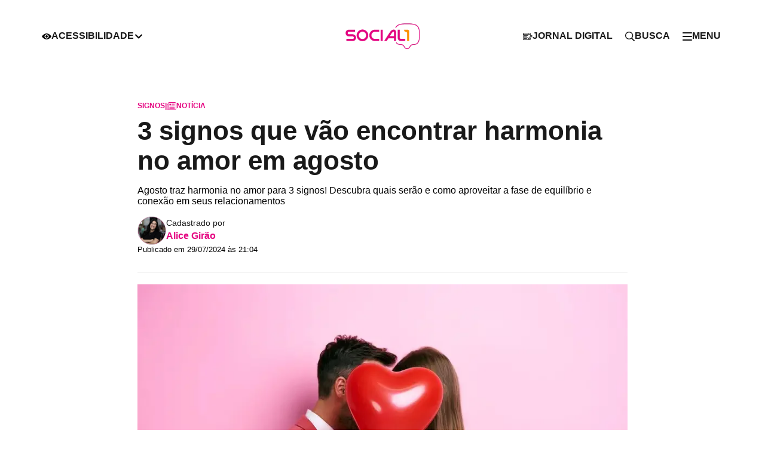

--- FILE ---
content_type: text/html; charset=utf-8
request_url: https://social1.ne10.uol.com.br/noticias/2024/07/29/3-signos-que-vao-encontrar-harmonia-no-amor-em-agosto.html
body_size: 8481
content:
<!DOCTYPE html>
<html lang="pt-BR">
    <head>
        <!-- <title>3 signos que vão encontrar harmonia no amor em agosto</title> -->
        <title>3 signos que vão encontrar harmonia no amor em agosto</title>

        <link id="url-images" rel="url-images" href="https://imagens.ne10.uol.com.br/template-unificado" data-url="https://imagens.ne10.uol.com.br/template-unificado">
        <link id="url-style-scripts" rel="url-style-scripts" href="https://sjcc.ne10.uol.com.br/template-unificado" data-url="https://imagens.ne10.uol.com.br/template-unificado">
        <link id="portal-url" rel="portal-url" title="Social1 Portal" href="https://social1.ne10.uol.com.br">
        <link id="logo-site" rel="logo" title="Social1 Portal" type="image/png" href="https://imagens.ne10.uol.com.br/template-unificado/images/social1-new/logo/logo.webp">
        <link id="general-json" href="https://sjcc.ne10.uol.com.br/servicos/json/unificado/social1-new.json" data-portal="social1-new" data-slug="noticias" data-podcasts="Notícias">
        <link id="see-more" href="https://social1.ne10.uol.com.br/related/signo/?matia=15737923">
        
        <!-- favicon -->
        <link rel="shortcut icon" href="https://imagens.ne10.uol.com.br/template-unificado/images/social1-new/favicon/favicon.ico" type="image/x-icon">
        <link rel="icon" href="https://imagens.ne10.uol.com.br/template-unificado/images/social1-new/favicon/favicon.ico" type="image/x-icon">
        <link rel="apple-touch-icon" sizes="57x57" href="https://imagens.ne10.uol.com.br/template-unificado/images/social1-new/favicon/apple-icon-57x57.png">
        <link rel="apple-touch-icon" sizes="60x60" href="https://imagens.ne10.uol.com.br/template-unificado/images/social1-new/favicon/apple-icon-60x60.png">
        <link rel="apple-touch-icon" sizes="72x72" href="https://imagens.ne10.uol.com.br/template-unificado/images/social1-new/favicon/apple-icon-72x72.png">
        <link rel="apple-touch-icon" sizes="76x76" href="https://imagens.ne10.uol.com.br/template-unificado/images/social1-new/favicon/apple-icon-76x76.png">
        <link rel="apple-touch-icon" sizes="114x114" href="https://imagens.ne10.uol.com.br/template-unificado/images/social1-new/favicon/apple-icon-114x114.png">
        <link rel="apple-touch-icon" sizes="120x120" href="https://imagens.ne10.uol.com.br/template-unificado/images/social1-new/favicon/apple-icon-120x120.png">
        <link rel="apple-touch-icon" sizes="144x144" href="https://imagens.ne10.uol.com.br/template-unificado/images/social1-new/favicon/apple-icon-144x144.png">
        <link rel="apple-touch-icon" sizes="152x152" href="https://imagens.ne10.uol.com.br/template-unificado/images/social1-new/favicon/apple-icon-152x152.png">
        <link rel="apple-touch-icon" sizes="180x180" href="https://imagens.ne10.uol.com.br/template-unificado/images/social1-new/favicon/apple-icon-180x180.png">
        <link rel="icon" type="image/png" sizes="192x192" href="https://imagens.ne10.uol.com.br/template-unificado/images/social1-new/favicon/android-icon-192x192.png">
        <link rel="icon" type="image/png" sizes="32x32" href="https://imagens.ne10.uol.com.br/template-unificado/images/social1-new/favicon/favicon-32x32.png">
        <link rel="icon" type="image/png" sizes="96x96" href="https://imagens.ne10.uol.com.br/template-unificado/images/social1-new/favicon/favicon-96x96.png">
        <link rel="icon" type="image/png" sizes="16x16" href="https://imagens.ne10.uol.com.br/template-unificado/images/social1-new/favicon/favicon-16x16.png">
        <link rel="stylesheet" href="https://sjcc.ne10.uol.com.br/template-unificado/css/portal-social1-new.css">

        <!-- Google Fonts -->
        <link rel="preconnect" href="https://fonts.googleapis.com">
        <link rel="preconnect" href="https://fonts.gstatic.com" crossorigin>
        <link href="https://fonts.googleapis.com/css2?family=Roboto:ital,wght@0,100;0,300;0,400;0,500;0,700;0,900;1,100;1,300;1,400;1,500;1,700;1,900&display=optional" rel="stylesheet">
        
        <link rel="canonical" href="https://social1.ne10.uol.com.br/noticias/2024/07/29/3-signos-que-vao-encontrar-harmonia-no-amor-em-agosto.html" data-matiaid="15737923" />
                <!-- privacytools -->
        <link rel="stylesheet preconnect"  href="https://cdn.privacytools.com.br/public_api/banner/style/VXXy6142.css?t=1">

                <meta charset="UTF-8">
        <meta name="viewport" content="width=device-width, initial-scale=1.0">
        <meta http-equiv="X-UA-Compatible" content="ie=edge">

        <meta name="msapplication-TileImage" content="https://imagens.ne10.uol.com.br/template-unificado/images/social1-new/favicon/ms-icon-144x144.png">

        <!-- TWITTER -->
        <meta name="twitter:card" content="summary_large_image">
        <meta name="twitter:site" content="https://social1.ne10.uol.com.br/noticias">

        <!-- FACEBOOK -->
                <meta property="og:site_name" content="Social1 Portal">
        <meta rel="title-matia" property="og:title" content="3 signos que vão encontrar harmonia no amor em agosto">
        <meta property="og:description" content="Agosto traz harmonia no amor para 3 signos! Descubra quais serão e como aproveitar a fase de equilíbrio e conexão em seus relacionamentos">
        <meta property="og:url" content="https://social1.ne10.uol.com.br/noticias/2024/07/29/3-signos-que-vao-encontrar-harmonia-no-amor-em-agosto.html" />

        <!-- image social embed -->
        <meta property="og:image" content="https://imagens.ne10.uol.com.br/veiculos/_midias/webp/2024/05/31/615x300/1_casal_afetuoso_cobrindo_o_rosto_com_balao_e_se_beijando_329181_19433-27213828.webp?20240729210500" />
        <meta property="og:image:width" content="615" />
        <meta property="og:image:height" content="300" />
        <meta property="og:locale" content="pt_BR">
        <meta property="og:type" content="article" />
        <meta property="fb:app_id" content="649835981702614">
        <meta property="fb:pages" content="344035868999271" />
        <meta property="fb:admins" content="jornaldocommercioPE">
        <meta property="article:author" content="Alice Girão">
        <meta property="article:publisher" content="https://www.facebook.com/jornaldocommercioPE/">
        <meta property="article:published_time" content="2024-07-29 21:04:49">

        <!--FACEBOOK NEWS -->
        <meta property="article:opinion" content="" />
        <meta property="article:content_tier" content="metered" />
        <meta property="article:location" content="city:recife,pernambuco" />
        <meta property="article:location" content="county:pernambuco" />
        <meta property="article:location" content="region:brl" />

        <!--NEWS ESPORTS-->
        
        <!-- META TAGS -->
        <meta name="HandheldFriendly" content="True">

        <!-- ARTICLE -->
                    <meta property="article:tag" content="signo">
        
        <meta property="banner" content="signo">

        <meta name="application-name" content="Social1 Portal">
        <meta name="msapplication-TileColor" content="#fff">
        <meta name="theme-color" content="#da291c">

        <!-- GENERALL -->
        <meta name="title" content="3 signos que v&amp;atilde;o encontrar harmonia no amor em agosto">
        <meta name="description" content="Agosto traz harmonia no amor para 3 signos! Descubra quais ser&amp;atilde;o e como aproveitar a fase de equil&amp;iacute;brio e conex&amp;atilde;o em seus relacionamentos">
        <meta name="author" content="Alice Girão">
        <meta name="robots" content="max-image-preview:large">
        <meta name="referrer" content="always">

                <!-- Correção embed do Flourish -->
                    <meta name="language" content="pt-br">
        
                    <!-- UOL ADS LIBRARY -->
            <script type="text/javascript">
                (function () {
                    window.universal_variable = window.universal_variable || {};
                    window.universal_variable.dfp = window.universal_variable.dfp || {};
                    window.uolads = window.uolads || [];
                })();
            </script>
                            <script type="lazyscript" src="//tm.jsuol.com.br/uoltm.js?id=3mcyb5" async></script>
                <script type="lazyscript" src=https://tm.jsuol.com.br/modules/external/admanager/ne10_jc_social1_ads.js defer=""></script>
            
                

        
        <!-- Google Tag Manager -->
        <script>
            (function(w, d, s, l, i) {
            w[l] = w[l] || [];
            w[l].push({
                'gtm.start': new Date().getTime(),
                event: 'gtm.js'
            });
            var f = d.getElementsByTagName(s)[0],
                j = d.createElement(s),
                dl = l != 'dataLayer' ? '&l=' + l : '';
            j.async = true;
            j.src =
                'https://www.googletagmanager.com/gtm.js?id=' + i + dl;
            f.parentNode.insertBefore(j, f);
            })(window, document, 'script', 'dataLayer', 'GTM-TSGBM5TR');
        </script>
        <!-- End Google Tag Manager -->

        <script>
            (function(i, s, o, g, r, a, m) {
              i['GoogleAnalyticsObject'] = r;
              i[r] = i[r] || function() {
                (i[r].q = i[r].q || []).push(arguments)
              }, i[r].l = 1 * new Date();
              a = s.createElement(o),
                m = s.getElementsByTagName(o)[0];
              a.async = 1;
              a.src = g;
              m.parentNode.insertBefore(a, m)
            })(window, document, 'script', '//www.google-analytics.com/analytics.js', 'ga');

            ga('create', 'UA-111653872-1', 'auto');
        </script>
    </head>

    <script type="application/ld+json">
    {
        "@context": "https://schema.org",
        "@type": "ReportageNewsArticle",
        "articleSection": "Notícias",
        "mainEntityOfPage": {
          "@type": "WebPage",
          "@id": "https://social1.ne10.uol.com.br/noticias/2024/07/29/3-signos-que-vao-encontrar-harmonia-no-amor-em-agosto.html"
        },
        "headline": "3 signos que v&amp;atilde;o encontrar harmonia no amor em agosto",
        "description": "Agosto traz harmonia no amor para 3 signos! Descubra quais ser&amp;atilde;o e como aproveitar a fase de equil&amp;iacute;brio...", 
        "keywords": ["signo"],
        "datePublished": "2024-07-29T21:04:49Z",
        "dateModified": "2024-07-29T21:04:49Z",
        "publishingPrinciples": "https://social1.ne10.uol.com.br/noticias/2024/07/29/3-signos-que-vao-encontrar-harmonia-no-amor-em-agosto.html",
        "url": "https://social1.ne10.uol.com.br/noticias/2024/07/29/3-signos-que-vao-encontrar-harmonia-no-amor-em-agosto.html",
        "image": {
            "@type": "ImageObject",
            "url": "https://imagens.ne10.uol.com.br/veiculos/_midias/webp/2024/05/31/casal_afetuoso_cobrindo_o_rosto_com_balao_e_se_beijando_329181_19433-27213828.webp?20240729210500",
            "width": "900",
            "height": "600"
        },
        "publisher": {
            "@type": "NewsMediaOrganization",
            "name": "Jornal do Commercio",
            "url": "https://social1.ne10.uol.com.br",
            "logo": {
                "@type": "ImageObject",
                "url": "https://imagens.ne10.uol.com.br/template-unificado/images/social1-new/favicon/android-icon-192x192.png",
                "width": "192",
                "height": "192"
            }
        },
        "author": {
            "@type": "Person",
            "name": "Alice Girão",
            "sameAs":"https://social1.ne10.uol.com.br/autor/alice-girao"
        }
    }
</script>

<!-- BreadcrumbList -->
<script type="application/ld+json">
    {
        "@context": "https://schema.org",
        "@type": "BreadcrumbList",
        "itemListElement": [{
        "@type": "ListItem",
        "position": 1,
        "name": "Social1 Portal",
        "item": "https://social1.ne10.uol.com.br"
        },{
        "@type": "ListItem",
        "position": 2,
        "name": "Notícias",
        "item": "https://social1.ne10.uol.com.br/noticias"
        },{
        "@type": "ListItem",
        "position": 3,
        "name": "3 signos que v&amp;atilde;o encontrar harmonia no amor em agosto",
        "item": "https://social1.ne10.uol.com.br/noticias/2024/07/29/3-signos-que-vao-encontrar-harmonia-no-amor-em-agosto.html"
        }]
    }
</script>

<!-- Person -->
<script type="application/ld+json">
    {
        "@context": "https://schema.org",
        "@type": "Person",
        "address": {
            "@type": "PostalAddress",
            "addressLocality": "Recife",
            "addressRegion": "PE",
            "postalCode": "50040-100",
            "streetAddress": "Rua da Fundição, 257 - Santo Amaro"
        },
        "email": "mailto:atendimento@jc.com.br",
        "image": "https://social1.ne10.uol.com.br/dist/assets/images/logo/logo-socia1.svg",
        "jobTitle": "Jornalismo",
        "name": "Alice Girão",
        "telephone": "(81) 3413-6174",
        "url": "https://social1.ne10.uol.com.br"
    }
</script>        
    
    
    <body id="social1-new" data-url="https://sjcc.ne10.uol.com.br/template-unificado">
                <div id="progress-bar"></div>
        <!-- Google Tag Manager (noscript) -->
        <noscript><iframe src="https://www.googletagmanager.com/ns.html?id=GTM-TSGBM5TR" height="0" width="0" style="display:none;visibility:hidden"></iframe></noscript>
        <!-- End Google Tag Manager (noscript) -->
                                    <header id="header" data-site="null" class="with-bar visible">
    <div class="container">
        <div class="left-header-menu"><button class="toggleButton" aria-label="Acessibilidade"><i class="type-icon small-icon icon-eye"></i><span>ACESSIBILIDADE</span><i class="type-icon small-icon icon-chevron-up"></i></button>
        </div>
        <div class="logo">
            <figure><a href="https://social1.ne10.uol.com.br/" aria-label="Logo Portal"><img class="logo-portal" width="329" height="58" title="Social1 Portal" src="https://imagens.ne10.uol.com.br/template-unificado/images/social1-new/logo/logo.webp"></a></figure>
        </div>
        <div class="right-header-menu">
            <nav class="menu">
                <ul>
                    <li><a aria-label="JORNAL DIGITAL" href="https://digital.jc.ne10.uol.com.br/?utm_source=site_jc&amp;utm_medium=link_menu&amp;utm_campaign=chamada_digital&amp;_gl=1*amk957*_ga*MTAwODkxMTAyNC4xNjY5Mzk0Mzg0*_ga_S1QTC8L49Z*MTY4Nzg2NjUzMy4xOTAuMS4xNjg3ODcyOTg2LjU5LjAuMA.."><i class="type-icon small-icon icon-paper"></i><span>JORNAL DIGITAL</span></a></li>
                    <li>
                        <div class="search-box"><button aria-label="Busca"><i class="type-icon small-icon icon-search"></i> <span>BUSCA</span></button></div>
                    </li>
                    <li>
                        <div class="side-menu "><button aria-label="click-menu"><i class="type-icon small-icon icon-menu"></i><span>MENU</span></button></div>
                    </li>
                </ul>
            </nav>
        </div>
    </div>
</header>                            <!-- Header de blogs e colunas -->
                <!-- Main -->
        <main>
             <!-- Content-->
                 <section id="content">
    <!-- article-news-->
    <article>
        <!-- article-header -->
        <div class="article-header">
    <!-- news-info -->
    <div class="hat">
        <span> SIGNOS</span>
        <span>|</span>
        <a href="#box-credibilidade" id="newscategory" data-tipo="Notícia" 
            title="Notícia">
            <img src="https://imagens.ne10.uol.com.br/template-unificado/images/social1-new/icons/icon-news.svg" width="16" height="13" alt="Ícone Notícia">
            Notícia
            <span class="tooltip">
                É o fato ou acontecimento de interesse jornalístico. Pode ser uma informação nova ou recente. Também diz respeito a uma novidade de uma situação já conhecida.
            </span>
        </a>
    </div>
    <h1 class="article-title">3 signos que vão encontrar harmonia no amor em agosto</h1>
    <p>Agosto traz harmonia no amor para 3 signos! Descubra quais serão e como aproveitar a fase de equilíbrio e conexão em seus relacionamentos</p>
    <!-- author-article -->
    <div class="author-signature">
        <!-- author-info -->
        <div class="author-info">
           <div class="content-info">
                                    <img width="50" height="50" class="author-image"
                        src="https://imagens.ne10.uol.com.br/veiculos/_midias/jpg/2023/04/03/168x168/1_0651898c_1b24_4873_a0d2_58f0f5d3d94b-22837585.jpeg"
                        alt="Imagem do autor">
                                <div class="author-text">
                    <div class="author-social">
                        <div>
                            <span class="title-author">Cadastrado por</span>
                            <p>
                                                                    <a href="/autor/alice-girao/"
                                        class="author">Alice Girão</a>
                                                            </p>
                        </div>
                        <!-- social network -->
                                            </div>
                </div>
           </div>
            <small class="publishinfo">
                Publicado em 29/07/2024 às 21:04
                
            </small>
        </div>
        <div class="article-utilities">
            <!-- share -->
            <!-- react componente -->
<div class="share-news"></div>            <div class="box-modal" id="box-credibilidade" aria-hidden="true">
    <a href="#box-credibilidade" class="btn-fechar btn-modal-fechar"><span class="icon-close">X</span></a>
    <div class="box-modal-content">
        <div class="modal-glossario-content-cat">
            <div class="categoria-noticia cat-noticia">
                <h3>Notícia</h3>
                <p>É o fato ou acontecimento de interesse jornalístico. Pode ser uma informação nova ou recente. Também
                    diz respeito a uma novidade de uma situação já conhecida.</p>
            </div>
            <div class="categoria-noticia cat-artigo">
                <h3>Artigo</h3>
                <p>Texto predominantemente opinativo. Expressa a visão do autor, mas não necessariamente a opinião do
                    jornal. Pode ser escrito por jornalistas ou especialistas de áreas diversas.</p>
            </div>
            <div class="categoria-noticia cat-investigativa">
                <h3>Investigativa</h3>
                <p>Reportagem que traz à tona fatos ou episódios desconhecidos, com forte teor de denúncia. Exige
                    técnicas e recursos específicos.</p>
            </div>
            <div class="categoria-noticia cat-content-commerce">
                <h3>Content Commerce</h3>
                <p>Conteúdo editorial que oferece ao leitor ambiente de compras.</p>
            </div>
            <div class="categoria-noticia cat-analise">
                <h3>Análise</h3>
                <p>É a interpretação da notícia, levando em consideração informações que vão além dos fatos narrados.
                    Faz uso de dados, traz desdobramentos e projeções de cenário, assim como contextos passados.</p>
            </div>
            <div class="categoria-noticia cat-editorial">
                <h3>Editorial</h3>
                <p>Texto analítico que traduz a posição oficial do veículo em relação aos fatos abordados.</p>
            </div>
            <div class="categoria-noticia cat-patrocinada">
                <h3>Patrocinada</h3>
                <p>É a matéria institucional, que aborda assunto de interesse da empresa que patrocina a reportagem.</p>
            </div>
            <div class="categoria-noticia cat-checagem-de-fatos">
                <h3>Checagem de fatos</h3>
                <p>Conteúdo que faz a verificação da veracidade e da autencidade de uma informação ou fato divulgado.
                </p>
            </div>
            <div class="categoria-noticia cat-contexto">
                <h3>Contexto</h3>
                <p>É a matéria que traz subsídios, dados históricos e informações relevantes para ajudar a entender um
                    fato ou notícia.</p>
            </div>
            <div class="categoria-noticia cat-especial">
                <h3>Especial</h3>
                <p> Reportagem de fôlego, que aborda, de forma aprofundada, vários aspectos e desdobramentos de um
                    determinado assunto. Traz dados, estatísticas, contexto histórico, além de histórias de personagens
                    que são afetados ou têm relação direta com o tema abordado.</p>
            </div>
            <div class="categoria-noticia cat-entrevista">
                <h3>Entrevista</h3>
                <p> Abordagem sobre determinado assunto, em que o tema é apresentado em formato de perguntas e
                    respostas. Outra forma de publicar a entrevista é por meio de tópicos, com a resposta do
                    entrevistado reproduzida entre aspas.</p>
            </div>
            <div class="categoria-noticia cat-critica">
                <h3>Crítica</h3>
                <p> Texto com análise detalhada e de caráter opinativo a respeito de produtos, serviços e produções
                    artísticas, nas mais diversas áreas, como literatura, música, cinema e artes visuais.</p>
            </div>
        </div><!-- content-cat -->
    </div>
</div>
        </div>
    </div>
</div>
 
        <!-- featured image -->
        <!-- Imagem destaque -->
            <figure class="featured-image skeleton-box">
            <picture>
                <source media="(min-width: 769px)" srcset="https://imagens.ne10.uol.com.br/veiculos/_midias/webp/2024/05/31/806x444/1_casal_afetuoso_cobrindo_o_rosto_com_balao_e_se_beijando_329181_19433-27213828.webp?20240729210500">
                <img src="https://imagens.ne10.uol.com.br/veiculos/_midias/webp/2024/05/31/597x330/1_casal_afetuoso_cobrindo_o_rosto_com_balao_e_se_beijando_329181_19433-27213828.webp?20240729210500" width="900" height="600" alt="Casal apaixonado" sizes="100vw">
            </picture>
            <figcaption>Casal apaixonado - <strong>Freepik</strong></figcaption>
        </figure>
    
    <!-- Youtube -->
        <!-- Uol + -->
    
    <div>
                    <div class="wrap-ads">
        <div id="banner-970x250-1-desktop" class="skeleton-box"></div>
    </div>
    <script>
        if (window.matchMedia("(min-width:992px)").matches) {
            document.querySelector('#banner-970x250-1-desktop').innerHTML = '<div id="banner-970x250-1" class="ads ads-billboard text-center"></div>';
            window.uolads.push({ id: "banner-970x250-1" });
        }
    </script>
            <div id="banner-300x250-1-mobile" class="skeleton-box"></div>
    <script>
        if (window.matchMedia("(max-width:991px)").matches) {
            document.querySelector('#banner-300x250-1-mobile').innerHTML = '<div id="banner-300x250-1" class="ads ads-retangular text-center"></div>';
            window.uolads.push({ id: "banner-300x250-1" });
        }
    </script>
            </div>
 
        <!-- content news -->
        <div class="content-news">
                    <p class="texto"><strong>Agosto</strong> promete ser um mês repleto de romance e harmonia para alguns <strong>signos</strong> do zodíaco.</p>
                                                    
<p class="texto">As estrelas se alinham de forma especial, trazendo oportunidades para fortalecer laços afetivos existentes e encontrar o <strong>amor verdadeiro</strong>.</p>
                                                    
<p class="texto"><span class="highlight">Confira a seguir os 3 signos que vão encontrar harmonia no amor em agosto</span>:</p>
                                                    
<h2>SIGNOS QUE VÃO ENCONTRAR HARMONIA NO AMOR EM AGOSTO</h2>
<h3>1. TOURO<br /></h3>
<p class="texto">Os <strong>taurinos</strong>, conhecidos por seu romantismo e sensualidade, viverão um mês de intensa paixão e conexão emocional. A influência de Vênus, planeta do amor, os tornará ainda mais atraentes e carismáticos.</p>
                                                    
<p class="texto">Se você está em um relacionamento, aproveite para fortalecer os laços e experimentar novas aventuras ao lado do seu parceiro.</p>
                                                    
<p class="texto">Se está solteiro, este é o momento ideal para abrir seu coração e permitir-se viver um grande amor.</p>
                                                                    <div id="banner-300x350-mobile" class="skeleton-box"></div>
<script>
    if (window.matchMedia("(max-width:991px)").matches) {
        document.querySelector('#banner-300x350-mobile').innerHTML = '<div id="banner-300x350-area" class="ads ads-retangular text-center"></div>';
        window.uolads.push({ id: "banner-300x350-area" });
    }
</script>

                                <div id="banner-300x250-4-desktop" class="skeleton-box"></div> 
    <script>
        if (window.matchMedia("(min-width:992px)").matches) {
            document.querySelector('#banner-300x250-4-desktop').innerHTML = '<div id="banner-300x250-4" class="ads ads-retangular text-center"></div>';
            window.uolads.push({ id: "banner-300x250-4" });
        }
    </script>
                                                
<h3>2. CÂNCER<br /></h3>
<p class="texto">Os <strong>cancerianos</strong>, extremamente sensíveis e emotivos, sentirão uma necessidade ainda maior de se conectar com as pessoas que amam.</p>
                                                    
<p class="texto">A influência da Lua, seu planeta regente, intensificará seus sentimentos e os tornará mais intuitivos nas relações.</p>
                                                    
<p class="texto">Se você está em um relacionamento, a comunicação estará fluindo e a cumplicidade será fortalecida. Se está solteiro, novas amizades podem florescer em algo mais profundo.</p>
                                                    
<p class="texto"><div class="alsoread">
      <span class="leia-mais-title">Leia Também</span>
      <ul class="list-alsoread">
	    				<li>
                                              		             <img src="https://imagens.ne10.uol.com.br/veiculos/_midias/webp/2024/06/27/120x80/1_imagem_ilustrativa_de_signos_e_amor-27361905.webp?20240707152008" width="1254" height="828" alt="SIGNOS"/>
                                                                                            <a class="link" href="https://social1.ne10.uol.com.br/noticias/2024/07/29/3-signos-que-vao-encontrar-o-verdadeiro-amor-em-agosto.html?utm_source=leiatambem">3 signos que vão encontrar o verdadeiro amor em agosto</a>
                                      </li>
	          </ul>
</div></p>
                                                    
<h3>3. PEIXES<br /></h3>
<p class="texto">Os <strong>piscianos</strong>, românticos e idealistas, viverão um mês de intensa paixão e romantismo. Sua intuição estará aflorada, o que os ajudará a identificar a pessoa certa para compartilhar seus sonhos.</p>
                                                                    <div class="ads">
    <div id="uolpd-video-inarticle">
    </div>
</div>
                                <div class="box-whatsapp">
    <a href="https://whatsapp.com/channel/0029Va35CbXAO7RLKrDgJK1u" >
        <div class="text">
            <span class="title">
                Chama no Zap!
            </span>
            <p>Receba notícias na palma da sua mão. Entre agora mesmo no nosso <strong>canal exclusivo</strong> do WhatsApp</p>
        </div>
        <span class="noticias-whatsapp" target="_blank">ENTRAR NO CANAL DO WHATSAPP</span>
    </a>
</div>
                                                
<p class="texto">Se você está em um relacionamento, a conexão espiritual com seu parceiro será fortalecida.</p>
                                                    
<p class="texto">Se está solteiro, novas oportunidades de amor surgirão em seu caminho.</p>
                                                    
<h3>Estes SIGNOS serão os mais SORTUDOS em 2024<br /></h3>
<div style="position: relative; padding-bottom: 56.25%;">
            <span id='x8zcmq4'>
                <script type='lazyscript'>
                    ;(function() {
                        var dailymotion = document.getElementById('x8zcmq4');
                        dailymotion.innerHTML = '<iframe style="width: 100%; height: 100%; position: absolute; left: 0px; top: 0px; overflow: hidden;" title="Dailymotion video player – Estes SIGNOS serão os mais SORTUDOS em 2024" src="https://geo.dailymotion.com/player/xrfvc.html?video=x8zcmq4" width="100%" height="100%" frameborder="0" allowfullscreen="allowfullscreen" data-mce-fragment="1"></iframe>';
                    })();
                </script>
            </span>
            </div></p>
                                            </div> 
        <!-- citations -->
         
        <!-- correction -->
                <!-- backstage --> 
         
        <!-- carousel-gallery -->
         
        <!-- booms -->
         
        <!-- news information health  -->
             
                            
                    
        <!-- joao bidu signature -->
        
                <div id="joao-bidu-signature"></div>
        
        <!-- share -->
        <!-- react componente -->
<div class="share-news"></div> 
    </article>
</section>
 <!-- Main content -->
    <section id="section-tags">
    <h2 class="title-section"><span>Tags</span></h2>
    <ul>
                                    <li><a href="/tags/signo/">signo</a></li>
                        </ul>
</section>
 <!-- Tags -->
    <section id="section-author">
    <h2 class="title-section"><span>Autor</span></h2>
    <ul>
                    <li>
                <!-- author image -->
                <figure>
                    <a href="/autor/alice-girao/">
                        <img height="130" width="130" src="https://imagens.ne10.uol.com.br/veiculos/_midias/jpg/2023/04/03/168x168/1_0651898c_1b24_4873_a0d2_58f0f5d3d94b-22837585.jpeg" alt="Imagem do autor">
                    </a>
                </figure>
                <!-- author info -->
                <div class="author-info">
                    <small class="published-by">Publicado por</small>
                    <h2 class="author-name"><a href="/autor/alice-girao/">Alice Girão</a></h2>
                                            <a href="mailto:agirao@jc.com.br" class="author-email">agirao@jc.com.br</a>
                                                                <!-- more info -->
                        <input type="checkbox" id="toggle-more-info" class="toggle-checkbox-author">
                        <label for="toggle-more-info" class="more-author-info-toggle">Mais informações</label>
                        <div class="more-author-info-container">
                                                            <strong>Sobre</strong>
                                <p>Estagiária. Estudante de Comunicação Social - Jornalismo na Universidade Federal de Pernambuco. Atua no Núcleo de Entretenimento no Social 1.</p>
                                                                                                                    <strong>Telefone:</strong>
                                <span>(81) 3413.6410</span>
                                                                                                                <!-- social network -->
                                                    </div>
                                    </div>
            </li>
            </ul> 
    <div id="bloco-native-rodape" class="mb-5 ads d-inline-block" style="width: 100%; text-align:center;"></div>
</section>

 <!-- Author -->
    <section id="daily-edition" class="skeleton-box">
</section> <!-- Daily Edition -->
            <section id="see-too" class="skeleton-box"></section> <!-- See Too -->
 <!-- See Too -->
        <section id="webstories" class="skeleton-box"></section>

 <!-- Webstory -->
    <!-- react componente latest  -->
<section id="latest-news" class="skeleton-box">
</section>

<script>

    function loadAdsGenerico(element, adsId, classAds, paragraph, tipoBanner, numeroBanner, posicaoReferente){
      let materia = document.getElementsByClassName(element);
      if ( materia.length > 0 ) {

        var posicao = materia[paragraph];

        var divBanner = '<div class="'+tipoBanner+'-'+numeroBanner+' ads '+classAds+'"><div id="'+adsId+'"></div></div>';

        if(!posicao)
        {
          return console.debug("Banner position not defined");
        }

        posicao.insertAdjacentHTML(posicaoReferente,	divBanner);

        window.uolads.push({ id: adsId });

      }
    }

    function loadAdsNews(element, adsId, classAds, paragraph, tipoBanner, numeroBanner, posicaoReferente){
        let materia = document.getElementById("latest-news").getElementsByTagName("li");
        if ( materia.length > 0 ) {
          var posicao = materia[paragraph];
          var divBanner = '<li><div class="'+tipoBanner+'-'+numeroBanner+' ads '+classAds+'"><div id="'+adsId+'"></div></div></li>';
          posicao.insertAdjacentHTML(posicaoReferente,	divBanner);
          window.uolads.push({ id: adsId });
        }
    }

  </script>
 <!-- Latest -->
        </main>
        <!-- Header - React Component -->
                    <footer id="footer"></footer>
                <!-- ORGANIZATION -->
<script src="https://sjcc.ne10.uol.com.br/template-unificado/js/portal-social1-new.js?1234" type="lazyscript" async></script>
<script src="https://sjcc.ne10.uol.com.br/template-unificado/js/lazyscript.js"></script>

    <!-- privacytools -->
    <script type="lazyscript" async src="https://cdn.privacytools.com.br/public_api/banner/script/bottom/VXXy6142.js?t=1"></script>
    </body>
</html>
<!-- TEMPLATE UNIFICADO --><!-- 29/07/2024 21:05:08 --><!-- PORTAL:FINISH --><!-- fivenews2 -->


--- FILE ---
content_type: image/svg+xml
request_url: https://imagens.ne10.uol.com.br/template-unificado/images/torcedor-new/icons/icon-hand.svg
body_size: 294
content:
<svg id="emoji" viewBox="0 0 72 72" version="1.1" xmlns="http://www.w3.org/2000/svg">
  <g id="hair"/>
  <g id="skin">
    <path fill="#FCEA2B" d="M18.6575,19.2409c-0.9683-1.6927-3.1256-2.2799-4.8183-1.3115c-1.6927,0.9684-2.2799,3.1256-1.3115,4.8183 c0.1552,0.2714,0.3458,0.5209,0.5667,0.742l11.5324,15.0998l2.6883,3.3878l-7.8906-10.3314 c-0.9683-1.6927-3.1256-2.2799-4.8183-1.3115s-2.2799,3.1256-1.3115,4.8183c0.1552,0.2714,0.3458,0.5209,0.5667,0.7421 L21.752,46.226l6.2707,7.899c5.467,6.2731,14.5147,5.9306,20.7863,0.465c3.6045-3.1684,5.9226-7.5482,6.5154-12.3105 c0.3858-4.2326,0.807-15.301,0.807-15.301c-0.1826-2.6008-3.1353-4.5234-3.5158-3.1802l-4.8939,9.7575l-3.3657-4.2224 l3.3657,4.2224l-3.3657-4.2224L30.8909,12.1248c-0.9683-1.6927-3.1256-2.2799-4.8183-1.3115s-2.2799,3.1256-1.3115,4.8183 c0.1552,0.2714,0.3458,0.5209,0.5667,0.742l4.2488,5.5631L36,30.4167L22.581,12.7366c-0.9683-1.6927-3.1256-2.2799-4.8183-1.3115 s-2.2799,3.1256-1.3116,4.8183c0.1552,0.2714,0.3458,0.5209,0.5667,0.7421L31.6894,36"/>
  </g>
  <g id="skin-shadow"/>
  <g id="color"/>
  <g id="line">
    <path fill="none" stroke="#000000" stroke-linecap="round" stroke-linejoin="round" stroke-width="2" d="M18.6575,19.2409 c-0.9683-1.6927-3.1256-2.2799-4.8183-1.3115c-1.6927,0.9684-2.2799,3.1256-1.3115,4.8183 c0.1552,0.2714,0.3458,0.5209,0.5667,0.742l11.5324,15.0998l2.6883,3.3878l-7.8906-10.3314 c-0.9683-1.6927-3.1256-2.2799-4.8183-1.3115s-2.2799,3.1256-1.3115,4.8183c0.1552,0.2714,0.3458,0.5209,0.5667,0.7421 L21.752,46.226l6.2707,7.899c5.467,6.2731,14.5147,5.9306,20.7863,0.465c3.6045-3.1684,5.9226-7.5482,6.5154-12.3105 c0.3858-4.2326,0.807-15.301,0.807-15.301c-0.1826-2.6008-3.1353-4.5234-3.5158-3.1802l-4.8939,9.7575l-3.3657-4.2224 l3.3657,4.2224l-3.3657-4.2224L30.8909,12.1248c-0.9683-1.6927-3.1256-2.2799-4.8183-1.3115s-2.2799,3.1256-1.3115,4.8183 c0.1552,0.2714,0.3458,0.5209,0.5667,0.742l4.2488,5.5631L36,30.4167L22.581,12.7366c-0.9683-1.6927-3.1256-2.2799-4.8183-1.3115 s-2.2799,3.1256-1.3116,4.8183c0.1552,0.2714,0.3458,0.5209,0.5667,0.7421L31.6894,36"/>
    <path fill="none" stroke="#000000" stroke-linecap="round" stroke-linejoin="round" stroke-miterlimit="10" stroke-width="2" d="M11.6726,42.8719c0,2.5663,1.747,4.6428,3.9059,4.6428"/>
    <path fill="none" stroke="#000000" stroke-linecap="round" stroke-linejoin="round" stroke-miterlimit="10" stroke-width="2" d="M7.0614,42.4369c0,5.5959,3.8094,10.1241,8.5171,10.1241"/>
    <path fill="none" stroke="#000000" stroke-linecap="round" stroke-linejoin="round" stroke-miterlimit="10" stroke-width="2" d="M45.2619,21.2377c0-2.5663-1.747-4.6428-3.9059-4.6428"/>
    <path fill="none" stroke="#000000" stroke-linecap="round" stroke-linejoin="round" stroke-miterlimit="10" stroke-width="2" d="M49.8731,21.6727c0-5.5959-3.8094-10.1241-8.5171-10.1241"/>
  </g>
</svg>


--- FILE ---
content_type: image/svg+xml
request_url: https://imagens.ne10.uol.com.br/template-unificado/images/social1-new/icons/icon-news.svg
body_size: 624
content:
<svg width="16" height="13" viewBox="0 0 16 13" fill="none" xmlns="http://www.w3.org/2000/svg">
<path d="M13.333 0H4.44501C3.73776 0.000265037 3.05955 0.281339 2.55945 0.781441C2.05935 1.28154 1.77828 1.95975 1.77802 2.667C1.30646 2.667 0.854223 2.85433 0.520783 3.18777C0.187343 3.52121 3.75291e-07 3.97344 3.75291e-07 4.445V11.107C-0.000131122 11.2822 0.034295 11.4557 0.101288 11.6177C0.168281 11.7796 0.266543 11.9267 0.390442 12.0506C0.514342 12.1745 0.661426 12.2727 0.823334 12.3397C0.985242 12.4067 1.15879 12.4411 1.33402 12.441H14.666C14.8412 12.4411 15.0148 12.4067 15.1767 12.3397C15.3386 12.2727 15.4857 12.1745 15.6096 12.0506C15.7335 11.9267 15.8317 11.7796 15.8987 11.6177C15.9657 11.4557 16.0001 11.2822 16 11.107V2.667C16 2.31676 15.931 1.96996 15.797 1.64639C15.663 1.32281 15.4665 1.0288 15.2189 0.781143C14.9712 0.533489 14.6772 0.33704 14.3536 0.203011C14.03 0.0689813 13.6832 0 13.333 0ZM1.77802 11.107C1.77815 11.1654 1.76676 11.2232 1.74451 11.2772C1.72225 11.3312 1.68956 11.3803 1.64832 11.4216C1.60707 11.4629 1.55808 11.4957 1.50415 11.5181C1.45022 11.5405 1.39241 11.552 1.33402 11.552C1.21599 11.552 1.1028 11.5051 1.01935 11.4217C0.935895 11.3382 0.889008 11.225 0.889008 11.107V4.441C0.889008 4.2054 0.982514 3.97943 1.14902 3.81274C1.31552 3.64605 1.5414 3.55227 1.77701 3.552L1.77802 11.107ZM15.111 11.107C15.111 11.225 15.0641 11.3382 14.9807 11.4217C14.8972 11.5051 14.784 11.552 14.666 11.552H2.586C2.63804 11.4093 2.66542 11.2589 2.66699 11.107V2.667C2.66699 2.43351 2.71299 2.2023 2.80234 1.98659C2.89169 1.77087 3.02267 1.57487 3.18778 1.40977C3.35288 1.24466 3.54887 1.11369 3.76459 1.02434C3.9803 0.934985 4.21152 0.889 4.44501 0.889H13.333C13.8046 0.889 14.2568 1.07633 14.5902 1.40977C14.9237 1.74321 15.111 2.19544 15.111 2.667V11.107Z" fill="#E50481"/>
<path d="M13.333 2.66699H8V3.55599H13.333V2.66699Z" fill="#E50481"/>
<path d="M13.333 4.444H8V5.333H13.333V4.444Z" fill="#E50481"/>
<path d="M13.3331 6.22198H4.44507V7.11098H13.3331V6.22198Z" fill="#E50481"/>
<path d="M13.3331 8H4.44507V8.889H13.3331V8Z" fill="#E50481"/>
<path d="M13.3331 9.77701H4.44507V10.666H13.3331V9.77701Z" fill="#E50481"/>
<path d="M7.11207 2.66699H4.44507V5.33399H7.11207V2.66699Z" fill="#E50481"/>
</svg>
